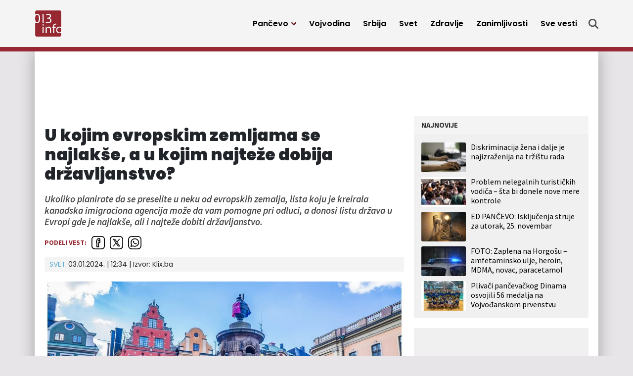

--- FILE ---
content_type: text/html; charset=UTF-8
request_url: https://013info.rs/svet/u-kojim-evropskim-zemljama-se-najlakse-a-u-kojim-najteze-dobija-drzavljanstvo/
body_size: 14676
content:
<!doctype html>
<html lang="sr-RS">
<head>
	<meta charset="UTF-8">
	<meta name="viewport" content="width=device-width, initial-scale=1">
					<script async='async' src='https://www.googletagservices.com/tag/js/gpt.js'></script>
	<script src="https://cdn.234doo.com/013info.js"></script>
		<link rel="profile" href="https://gmpg.org/xfn/11">
	<meta name='robots' content='index, follow, max-image-preview:large, max-snippet:-1, max-video-preview:-1' />
	<style>img:is([sizes="auto" i], [sizes^="auto," i]) { contain-intrinsic-size: 3000px 1500px }</style>
	
	<!-- This site is optimized with the Yoast SEO plugin v25.4 - https://yoast.com/wordpress/plugins/seo/ -->
	<title>U kojim evropskim zemljama se najlakše, a u kojim najteže dobija državljanstvo?</title>
	<link rel="canonical" href="https://013info.rs/svet/u-kojim-evropskim-zemljama-se-najlakse-a-u-kojim-najteze-dobija-drzavljanstvo/" />
	<meta property="og:locale" content="sr_RS" />
	<meta property="og:type" content="article" />
	<meta property="og:title" content="U kojim evropskim zemljama se najlakše, a u kojim najteže dobija državljanstvo?" />
	<meta property="og:description" content="Ukoliko planirate da se preselite u neku od evropskih zemalja, lista koju je kreirala kanadska imigraciona agencija može da vam pomogne pri odluci, a donosi listu država u Evropi gde je najlakše, ali i najteže dobiti državljanstvo." />
	<meta property="og:url" content="https://013info.rs/svet/u-kojim-evropskim-zemljama-se-najlakse-a-u-kojim-najteze-dobija-drzavljanstvo/" />
	<meta property="og:site_name" content="013 Info" />
	<meta property="article:publisher" content="https://www.facebook.com/013info" />
	<meta property="article:published_time" content="2024-01-03T11:34:53+00:00" />
	<meta property="og:image" content="https://013info.rs/wp-content/uploads/sites/5/2024/01/svedska-1-jpg.webp" />
	<meta property="og:image:width" content="960" />
	<meta property="og:image:height" content="630" />
	<meta property="og:image:type" content="image/jpeg" />
	<meta name="author" content="suzana" />
	<meta name="twitter:card" content="summary_large_image" />
	<meta name="twitter:creator" content="@pa013info" />
	<meta name="twitter:site" content="@pa013info" />
	<script type="application/ld+json" class="yoast-schema-graph">{"@context":"https://schema.org","@graph":[{"@type":"Article","@id":"https://013info.rs/svet/u-kojim-evropskim-zemljama-se-najlakse-a-u-kojim-najteze-dobija-drzavljanstvo/#article","isPartOf":{"@id":"https://013info.rs/svet/u-kojim-evropskim-zemljama-se-najlakse-a-u-kojim-najteze-dobija-drzavljanstvo/"},"author":{"name":"suzana","@id":"https://013info.rs/#/schema/person/e7282d54f46272e8f22bae3913fdc74e"},"headline":"U kojim evropskim zemljama se najlakše, a u kojim najteže dobija državljanstvo?","datePublished":"2024-01-03T11:34:53+00:00","mainEntityOfPage":{"@id":"https://013info.rs/svet/u-kojim-evropskim-zemljama-se-najlakse-a-u-kojim-najteze-dobija-drzavljanstvo/"},"wordCount":221,"publisher":{"@id":"https://013info.rs/#organization"},"image":{"@id":"https://013info.rs/svet/u-kojim-evropskim-zemljama-se-najlakse-a-u-kojim-najteze-dobija-drzavljanstvo/#primaryimage"},"thumbnailUrl":"https://013info.rs/wp-content/uploads/sites/5/2024/01/svedska-1-jpg.webp","keywords":["Evropa","državljanstvo"],"articleSection":["Svet"],"inLanguage":"sr-RS"},{"@type":"WebPage","@id":"https://013info.rs/svet/u-kojim-evropskim-zemljama-se-najlakse-a-u-kojim-najteze-dobija-drzavljanstvo/","url":"https://013info.rs/svet/u-kojim-evropskim-zemljama-se-najlakse-a-u-kojim-najteze-dobija-drzavljanstvo/","name":"U kojim evropskim zemljama se najlakše, a u kojim najteže dobija državljanstvo?","isPartOf":{"@id":"https://013info.rs/#website"},"primaryImageOfPage":{"@id":"https://013info.rs/svet/u-kojim-evropskim-zemljama-se-najlakse-a-u-kojim-najteze-dobija-drzavljanstvo/#primaryimage"},"image":{"@id":"https://013info.rs/svet/u-kojim-evropskim-zemljama-se-najlakse-a-u-kojim-najteze-dobija-drzavljanstvo/#primaryimage"},"thumbnailUrl":"https://013info.rs/wp-content/uploads/sites/5/2024/01/svedska-1-jpg.webp","datePublished":"2024-01-03T11:34:53+00:00","breadcrumb":{"@id":"https://013info.rs/svet/u-kojim-evropskim-zemljama-se-najlakse-a-u-kojim-najteze-dobija-drzavljanstvo/#breadcrumb"},"inLanguage":"sr-RS","potentialAction":[{"@type":"ReadAction","target":["https://013info.rs/svet/u-kojim-evropskim-zemljama-se-najlakse-a-u-kojim-najteze-dobija-drzavljanstvo/"]}]},{"@type":"ImageObject","inLanguage":"sr-RS","@id":"https://013info.rs/svet/u-kojim-evropskim-zemljama-se-najlakse-a-u-kojim-najteze-dobija-drzavljanstvo/#primaryimage","url":"https://013info.rs/wp-content/uploads/sites/5/2024/01/svedska-1-jpg.webp","contentUrl":"https://013info.rs/wp-content/uploads/sites/5/2024/01/svedska-1-jpg.webp","width":960,"height":630},{"@type":"BreadcrumbList","@id":"https://013info.rs/svet/u-kojim-evropskim-zemljama-se-najlakse-a-u-kojim-najteze-dobija-drzavljanstvo/#breadcrumb","itemListElement":[{"@type":"ListItem","position":1,"name":"Home","item":"https://013info.rs/"},{"@type":"ListItem","position":2,"name":"U kojim evropskim zemljama se najlakše, a u kojim najteže dobija državljanstvo?"}]},{"@type":"WebSite","@id":"https://013info.rs/#website","url":"https://013info.rs/","name":"013 Info","description":"Pančevo 013info - Najnovije vesti, događaji, servisne informacije, zabava","publisher":{"@id":"https://013info.rs/#organization"},"potentialAction":[{"@type":"SearchAction","target":{"@type":"EntryPoint","urlTemplate":"https://013info.rs/?s={search_term_string}"},"query-input":{"@type":"PropertyValueSpecification","valueRequired":true,"valueName":"search_term_string"}}],"inLanguage":"sr-RS"},{"@type":"Organization","@id":"https://013info.rs/#organization","name":"Pančevački informativni portal „013info”","url":"https://013info.rs/","logo":{"@type":"ImageObject","inLanguage":"sr-RS","@id":"https://013info.rs/#/schema/logo/image/","url":"https://013info.rs/wp-content/uploads/sites/5/2023/09/logo-013-info.webp","contentUrl":"https://013info.rs/wp-content/uploads/sites/5/2023/09/logo-013-info.webp","width":200,"height":200,"caption":"Pančevački informativni portal „013info”"},"image":{"@id":"https://013info.rs/#/schema/logo/image/"},"sameAs":["https://www.facebook.com/013info","https://x.com/pa013info","https://www.youtube.com/channel/UCb_WX4nkDeBgPLsKLK9Zt-Q"]},{"@type":"Person","@id":"https://013info.rs/#/schema/person/e7282d54f46272e8f22bae3913fdc74e","name":"suzana","image":{"@type":"ImageObject","inLanguage":"sr-RS","@id":"https://013info.rs/#/schema/person/image/","url":"https://secure.gravatar.com/avatar/e81aed226c599dbff864c344a0a19e8f000bd1f9f01ae67ce7f9030eb9eff22d?s=96&d=mm&r=g","contentUrl":"https://secure.gravatar.com/avatar/e81aed226c599dbff864c344a0a19e8f000bd1f9f01ae67ce7f9030eb9eff22d?s=96&d=mm&r=g","caption":"suzana"}}]}</script>
	<!-- / Yoast SEO plugin. -->


<link rel="alternate" type="application/rss+xml" title="013 Info &raquo; dovod" href="https://013info.rs/feed/" />
<style id='classic-theme-styles-inline-css'>
/*! This file is auto-generated */
.wp-block-button__link{color:#fff;background-color:#32373c;border-radius:9999px;box-shadow:none;text-decoration:none;padding:calc(.667em + 2px) calc(1.333em + 2px);font-size:1.125em}.wp-block-file__button{background:#32373c;color:#fff;text-decoration:none}
</style>
<style id='global-styles-inline-css'>
:root{--wp--preset--aspect-ratio--square: 1;--wp--preset--aspect-ratio--4-3: 4/3;--wp--preset--aspect-ratio--3-4: 3/4;--wp--preset--aspect-ratio--3-2: 3/2;--wp--preset--aspect-ratio--2-3: 2/3;--wp--preset--aspect-ratio--16-9: 16/9;--wp--preset--aspect-ratio--9-16: 9/16;--wp--preset--color--black: #000000;--wp--preset--color--cyan-bluish-gray: #abb8c3;--wp--preset--color--white: #ffffff;--wp--preset--color--pale-pink: #f78da7;--wp--preset--color--vivid-red: #cf2e2e;--wp--preset--color--luminous-vivid-orange: #ff6900;--wp--preset--color--luminous-vivid-amber: #fcb900;--wp--preset--color--light-green-cyan: #7bdcb5;--wp--preset--color--vivid-green-cyan: #00d084;--wp--preset--color--pale-cyan-blue: #8ed1fc;--wp--preset--color--vivid-cyan-blue: #0693e3;--wp--preset--color--vivid-purple: #9b51e0;--wp--preset--gradient--vivid-cyan-blue-to-vivid-purple: linear-gradient(135deg,rgba(6,147,227,1) 0%,rgb(155,81,224) 100%);--wp--preset--gradient--light-green-cyan-to-vivid-green-cyan: linear-gradient(135deg,rgb(122,220,180) 0%,rgb(0,208,130) 100%);--wp--preset--gradient--luminous-vivid-amber-to-luminous-vivid-orange: linear-gradient(135deg,rgba(252,185,0,1) 0%,rgba(255,105,0,1) 100%);--wp--preset--gradient--luminous-vivid-orange-to-vivid-red: linear-gradient(135deg,rgba(255,105,0,1) 0%,rgb(207,46,46) 100%);--wp--preset--gradient--very-light-gray-to-cyan-bluish-gray: linear-gradient(135deg,rgb(238,238,238) 0%,rgb(169,184,195) 100%);--wp--preset--gradient--cool-to-warm-spectrum: linear-gradient(135deg,rgb(74,234,220) 0%,rgb(151,120,209) 20%,rgb(207,42,186) 40%,rgb(238,44,130) 60%,rgb(251,105,98) 80%,rgb(254,248,76) 100%);--wp--preset--gradient--blush-light-purple: linear-gradient(135deg,rgb(255,206,236) 0%,rgb(152,150,240) 100%);--wp--preset--gradient--blush-bordeaux: linear-gradient(135deg,rgb(254,205,165) 0%,rgb(254,45,45) 50%,rgb(107,0,62) 100%);--wp--preset--gradient--luminous-dusk: linear-gradient(135deg,rgb(255,203,112) 0%,rgb(199,81,192) 50%,rgb(65,88,208) 100%);--wp--preset--gradient--pale-ocean: linear-gradient(135deg,rgb(255,245,203) 0%,rgb(182,227,212) 50%,rgb(51,167,181) 100%);--wp--preset--gradient--electric-grass: linear-gradient(135deg,rgb(202,248,128) 0%,rgb(113,206,126) 100%);--wp--preset--gradient--midnight: linear-gradient(135deg,rgb(2,3,129) 0%,rgb(40,116,252) 100%);--wp--preset--font-size--small: 13px;--wp--preset--font-size--medium: 20px;--wp--preset--font-size--large: 36px;--wp--preset--font-size--x-large: 42px;--wp--preset--spacing--20: 0.44rem;--wp--preset--spacing--30: 0.67rem;--wp--preset--spacing--40: 1rem;--wp--preset--spacing--50: 1.5rem;--wp--preset--spacing--60: 2.25rem;--wp--preset--spacing--70: 3.38rem;--wp--preset--spacing--80: 5.06rem;--wp--preset--shadow--natural: 6px 6px 9px rgba(0, 0, 0, 0.2);--wp--preset--shadow--deep: 12px 12px 50px rgba(0, 0, 0, 0.4);--wp--preset--shadow--sharp: 6px 6px 0px rgba(0, 0, 0, 0.2);--wp--preset--shadow--outlined: 6px 6px 0px -3px rgba(255, 255, 255, 1), 6px 6px rgba(0, 0, 0, 1);--wp--preset--shadow--crisp: 6px 6px 0px rgba(0, 0, 0, 1);}:where(.is-layout-flex){gap: 0.5em;}:where(.is-layout-grid){gap: 0.5em;}body .is-layout-flex{display: flex;}.is-layout-flex{flex-wrap: wrap;align-items: center;}.is-layout-flex > :is(*, div){margin: 0;}body .is-layout-grid{display: grid;}.is-layout-grid > :is(*, div){margin: 0;}:where(.wp-block-columns.is-layout-flex){gap: 2em;}:where(.wp-block-columns.is-layout-grid){gap: 2em;}:where(.wp-block-post-template.is-layout-flex){gap: 1.25em;}:where(.wp-block-post-template.is-layout-grid){gap: 1.25em;}.has-black-color{color: var(--wp--preset--color--black) !important;}.has-cyan-bluish-gray-color{color: var(--wp--preset--color--cyan-bluish-gray) !important;}.has-white-color{color: var(--wp--preset--color--white) !important;}.has-pale-pink-color{color: var(--wp--preset--color--pale-pink) !important;}.has-vivid-red-color{color: var(--wp--preset--color--vivid-red) !important;}.has-luminous-vivid-orange-color{color: var(--wp--preset--color--luminous-vivid-orange) !important;}.has-luminous-vivid-amber-color{color: var(--wp--preset--color--luminous-vivid-amber) !important;}.has-light-green-cyan-color{color: var(--wp--preset--color--light-green-cyan) !important;}.has-vivid-green-cyan-color{color: var(--wp--preset--color--vivid-green-cyan) !important;}.has-pale-cyan-blue-color{color: var(--wp--preset--color--pale-cyan-blue) !important;}.has-vivid-cyan-blue-color{color: var(--wp--preset--color--vivid-cyan-blue) !important;}.has-vivid-purple-color{color: var(--wp--preset--color--vivid-purple) !important;}.has-black-background-color{background-color: var(--wp--preset--color--black) !important;}.has-cyan-bluish-gray-background-color{background-color: var(--wp--preset--color--cyan-bluish-gray) !important;}.has-white-background-color{background-color: var(--wp--preset--color--white) !important;}.has-pale-pink-background-color{background-color: var(--wp--preset--color--pale-pink) !important;}.has-vivid-red-background-color{background-color: var(--wp--preset--color--vivid-red) !important;}.has-luminous-vivid-orange-background-color{background-color: var(--wp--preset--color--luminous-vivid-orange) !important;}.has-luminous-vivid-amber-background-color{background-color: var(--wp--preset--color--luminous-vivid-amber) !important;}.has-light-green-cyan-background-color{background-color: var(--wp--preset--color--light-green-cyan) !important;}.has-vivid-green-cyan-background-color{background-color: var(--wp--preset--color--vivid-green-cyan) !important;}.has-pale-cyan-blue-background-color{background-color: var(--wp--preset--color--pale-cyan-blue) !important;}.has-vivid-cyan-blue-background-color{background-color: var(--wp--preset--color--vivid-cyan-blue) !important;}.has-vivid-purple-background-color{background-color: var(--wp--preset--color--vivid-purple) !important;}.has-black-border-color{border-color: var(--wp--preset--color--black) !important;}.has-cyan-bluish-gray-border-color{border-color: var(--wp--preset--color--cyan-bluish-gray) !important;}.has-white-border-color{border-color: var(--wp--preset--color--white) !important;}.has-pale-pink-border-color{border-color: var(--wp--preset--color--pale-pink) !important;}.has-vivid-red-border-color{border-color: var(--wp--preset--color--vivid-red) !important;}.has-luminous-vivid-orange-border-color{border-color: var(--wp--preset--color--luminous-vivid-orange) !important;}.has-luminous-vivid-amber-border-color{border-color: var(--wp--preset--color--luminous-vivid-amber) !important;}.has-light-green-cyan-border-color{border-color: var(--wp--preset--color--light-green-cyan) !important;}.has-vivid-green-cyan-border-color{border-color: var(--wp--preset--color--vivid-green-cyan) !important;}.has-pale-cyan-blue-border-color{border-color: var(--wp--preset--color--pale-cyan-blue) !important;}.has-vivid-cyan-blue-border-color{border-color: var(--wp--preset--color--vivid-cyan-blue) !important;}.has-vivid-purple-border-color{border-color: var(--wp--preset--color--vivid-purple) !important;}.has-vivid-cyan-blue-to-vivid-purple-gradient-background{background: var(--wp--preset--gradient--vivid-cyan-blue-to-vivid-purple) !important;}.has-light-green-cyan-to-vivid-green-cyan-gradient-background{background: var(--wp--preset--gradient--light-green-cyan-to-vivid-green-cyan) !important;}.has-luminous-vivid-amber-to-luminous-vivid-orange-gradient-background{background: var(--wp--preset--gradient--luminous-vivid-amber-to-luminous-vivid-orange) !important;}.has-luminous-vivid-orange-to-vivid-red-gradient-background{background: var(--wp--preset--gradient--luminous-vivid-orange-to-vivid-red) !important;}.has-very-light-gray-to-cyan-bluish-gray-gradient-background{background: var(--wp--preset--gradient--very-light-gray-to-cyan-bluish-gray) !important;}.has-cool-to-warm-spectrum-gradient-background{background: var(--wp--preset--gradient--cool-to-warm-spectrum) !important;}.has-blush-light-purple-gradient-background{background: var(--wp--preset--gradient--blush-light-purple) !important;}.has-blush-bordeaux-gradient-background{background: var(--wp--preset--gradient--blush-bordeaux) !important;}.has-luminous-dusk-gradient-background{background: var(--wp--preset--gradient--luminous-dusk) !important;}.has-pale-ocean-gradient-background{background: var(--wp--preset--gradient--pale-ocean) !important;}.has-electric-grass-gradient-background{background: var(--wp--preset--gradient--electric-grass) !important;}.has-midnight-gradient-background{background: var(--wp--preset--gradient--midnight) !important;}.has-small-font-size{font-size: var(--wp--preset--font-size--small) !important;}.has-medium-font-size{font-size: var(--wp--preset--font-size--medium) !important;}.has-large-font-size{font-size: var(--wp--preset--font-size--large) !important;}.has-x-large-font-size{font-size: var(--wp--preset--font-size--x-large) !important;}
:where(.wp-block-post-template.is-layout-flex){gap: 1.25em;}:where(.wp-block-post-template.is-layout-grid){gap: 1.25em;}
:where(.wp-block-columns.is-layout-flex){gap: 2em;}:where(.wp-block-columns.is-layout-grid){gap: 2em;}
:root :where(.wp-block-pullquote){font-size: 1.5em;line-height: 1.6;}
</style>
<link rel='stylesheet' id='wpo_min-header-0-css' href='https://013info.rs/wp-content/cache/wpo-minify/1751437668/assets/wpo-minify-header-138129a1.min.css' media='all' />
<script src="https://013info.rs/wp-includes/js/jquery/jquery.min.js" id="jquery-core-js"></script>
<script src="https://013info.rs/wp-includes/js/jquery/jquery-migrate.min.js" id="jquery-migrate-js"></script>
<script id="ultimate-post-list-js-extra">
var upl_vars = {"upl_nonce":"05efbd0eca","ajaxurl":"https:\/\/013info.rs\/wp-admin\/admin-ajax.php"};
</script>
<script src="https://013info.rs/wp-content/plugins/ultimate-post-list/public/js/ultimate-post-list-public.min.js" id="ultimate-post-list-js"></script>
<script id="wpp-json" type="application/json">
{"sampling_active":0,"sampling_rate":100,"ajax_url":"https:\/\/013info.rs\/wp-json\/wordpress-popular-posts\/v1\/popular-posts","api_url":"https:\/\/013info.rs\/wp-json\/wordpress-popular-posts","ID":177617,"token":"0f29d9963d","lang":0,"debug":0}
</script>
<script src="https://013info.rs/wp-content/plugins/wordpress-popular-posts/assets/js/wpp.min.js" id="wpp-js-js"></script>
<link rel="alternate" title="oEmbed (JSON)" type="application/json+oembed" href="https://013info.rs/wp-json/oembed/1.0/embed?url=https%3A%2F%2F013info.rs%2Fsvet%2Fu-kojim-evropskim-zemljama-se-najlakse-a-u-kojim-najteze-dobija-drzavljanstvo%2F" />
<link rel="alternate" title="oEmbed (XML)" type="text/xml+oembed" href="https://013info.rs/wp-json/oembed/1.0/embed?url=https%3A%2F%2F013info.rs%2Fsvet%2Fu-kojim-evropskim-zemljama-se-najlakse-a-u-kojim-najteze-dobija-drzavljanstvo%2F&#038;format=xml" />
<!-- Google tag (gtag.js) GA4 -->
<script async src="https://www.googletagmanager.com/gtag/js?id=G-GLEYN986JR"></script>
<script>
  window.dataLayer = window.dataLayer || [];
  function gtag(){dataLayer.push(arguments);}
  gtag('js', new Date());

  gtag('config', 'G-GLEYN986JR');
</script>


<script async src="https://securepubads.g.doubleclick.net/tag/js/gpt.js"></script>


<script>
  window.googletag = window.googletag || {cmd: []};
  googletag.cmd.push(function() {
    googletag.defineSlot('/22965936835/HPP2DM', [300, 250], 'div-gpt-ad-1698322115855-0').addService(googletag.pubads());
    googletag.pubads().enableSingleRequest();
    googletag.enableServices();
  });
</script>

<script>
  window.googletag = window.googletag || {cmd: []};
  googletag.cmd.push(function() {
    googletag.defineSlot('/22965936835/Desktop-Mobile-P1-b', [300, 250], 'div-gpt-ad-desktop-mobile-p1-b').addService(googletag.pubads());
	googletag.pubads().enableSingleRequest();
    googletag.pubads().collapseEmptyDivs();
    googletag.enableServices();
  });
</script>


<script>
  window.googletag = window.googletag || {cmd: []};
  googletag.cmd.push(function() {
    googletag.defineSlot('/22965936835/naslovna-top-P1D', [[728, 90], [300, 100], [970, 250]], 'div-gpt-ad-1699193891950-0').addService(googletag.pubads());
    googletag.pubads().enableSingleRequest();
    googletag.pubads().collapseEmptyDivs();
    googletag.enableServices();
  });
</script>




<script>
  window.googletag = window.googletag || {cmd: []};
  googletag.cmd.push(function() {
    googletag.defineSlot('/22965936835/Naslovna-728x90-P3-Desktop', [728, 90], 'div-gpt-ad-mreza-p3-desktop').addService(googletag.pubads());
    googletag.pubads().enableSingleRequest();
    googletag.pubads().collapseEmptyDivs();
    googletag.enableServices();
  });
</script>




<script>
  window.googletag = window.googletag || {cmd: []};
  googletag.cmd.push(function() {
    googletag.defineSlot('/22965936835/Naslovna-728x90-P4-Desktop', [728, 90], 'div-gpt-ad-1699271809973-0').addService(googletag.pubads());
    googletag.pubads().enableSingleRequest();
    googletag.pubads().collapseEmptyDivs();
    googletag.enableServices();
  });
</script>




<script>
  window.googletag = window.googletag || {cmd: []};
  googletag.cmd.push(function() {
    googletag.defineSlot('/22965936835/Naslovna-728x90-P5-Desktop', [728, 90], 'div-gpt-ad-1699272703402-0').addService(googletag.pubads());
    googletag.pubads().enableSingleRequest();
    googletag.pubads().collapseEmptyDivs();
    googletag.enableServices();
  });
</script>




<script>
  window.googletag = window.googletag || {cmd: []};
  googletag.cmd.push(function() {
    googletag.defineSlot('/22965936835/Naslovna-300x250-P7-Desktop', [300, 250], 'div-gpt-ad-1699273337589-0').addService(googletag.pubads());
    googletag.pubads().enableSingleRequest();
    googletag.pubads().collapseEmptyDivs();
    googletag.enableServices();
  });
</script>




<script>
  window.googletag = window.googletag || {cmd: []};
  googletag.cmd.push(function() {
    googletag.defineSlot('/22965936835/Naslovna-300x250-P8-Desktop', [300, 250], 'div-gpt-ad-1699348791662-0').addService(googletag.pubads());
    googletag.pubads().enableSingleRequest();
    googletag.pubads().collapseEmptyDivs();
    googletag.enableServices();
  });
</script>




<script>
  window.googletag = window.googletag || {cmd: []};
  googletag.cmd.push(function() {
    googletag.defineSlot('/22965936835/Naslovna-300x600-P9-Desktop', [300, 600], 'div-gpt-ad-1699349517965-0').addService(googletag.pubads());
    googletag.pubads().enableSingleRequest();
    googletag.pubads().collapseEmptyDivs();
    googletag.enableServices();
  });
</script>




<script>
  window.googletag = window.googletag || {cmd: []};
  googletag.cmd.push(function() {
    googletag.defineSlot('/22965936835/Naslovna-Top-baner-P1M-Mobile', [320, 100], 'div-gpt-ad-1699523125777-0').addService(googletag.pubads());
    googletag.pubads().enableSingleRequest();
    googletag.enableServices();
  });
</script>




<script>
  window.googletag = window.googletag || {cmd: []};
  googletag.cmd.push(function() {
    googletag.defineSlot('/22965936835/Vest-Top-baner-P1D-Desktop', [970, 250], 'div-gpt-ad-1699525413816-0').addService(googletag.pubads());
    googletag.pubads().enableSingleRequest();
    googletag.enableServices();
  });
</script>




<script>
  window.googletag = window.googletag || {cmd: []};
  googletag.cmd.push(function() {
    googletag.defineSlot('/22965936835/Vest-Top-baner-P1M-Mobile', [320, 100], 'div-gpt-ad-1699525534990-0').addService(googletag.pubads());
    googletag.pubads().enableSingleRequest();
    googletag.enableServices();
  });
</script>




<script>
  window.googletag = window.googletag || {cmd: []};
  googletag.cmd.push(function() {
    googletag.defineSlot('/22965936835/Naslovna-300x250-P3-Mobile', [300, 250], 'div-gpt-ad-1699636435457-0').addService(googletag.pubads());
    googletag.pubads().enableSingleRequest();
    googletag.enableServices();
  });
</script>




<script>
  window.googletag = window.googletag || {cmd: []};
  googletag.cmd.push(function() {
    googletag.defineSlot('/22965936835/Naslovna-300x250-P4-Mobile', [300, 250], 'div-gpt-ad-1699636743093-0').addService(googletag.pubads());
    googletag.pubads().enableSingleRequest();
    googletag.enableServices();
  });
</script>



<script>
  window.googletag = window.googletag || {cmd: []};
  googletag.cmd.push(function() {
    googletag.defineSlot('/22965936835/Naslovna-300x250-P5-Mobile', [300, 250], 'div-gpt-ad-1699636823620-0').addService(googletag.pubads());
    googletag.pubads().enableSingleRequest();
    googletag.enableServices();
  });
</script>




<script>
  window.googletag = window.googletag || {cmd: []};
  googletag.cmd.push(function() {
    googletag.defineSlot('/22965936835/Vest-Baner-1-unutar-vesti-DM', [[300, 250], [500, 250]], 'div-gpt-ad-1700731382761-0').addService(googletag.pubads());
    googletag.pubads().enableSingleRequest();
    googletag.enableServices();
  });
</script>


<script>
  window.googletag = window.googletag || {cmd: []};
  googletag.cmd.push(function() {
    googletag.defineSlot('/22965936835/Vest-Baner-2-unutar-vesti-DM', [300, 250], 'div-gpt-ad-1700731463771-0').addService(googletag.pubads());
    googletag.pubads().enableSingleRequest();
    googletag.enableServices();
  });
</script><meta name="generator" content="performance-lab 3.5.1; plugins: ">
            <style id="wpp-loading-animation-styles">@-webkit-keyframes bgslide{from{background-position-x:0}to{background-position-x:-200%}}@keyframes bgslide{from{background-position-x:0}to{background-position-x:-200%}}.wpp-widget-placeholder,.wpp-widget-block-placeholder,.wpp-shortcode-placeholder{margin:0 auto;width:60px;height:3px;background:#dd3737;background:linear-gradient(90deg,#dd3737 0%,#571313 10%,#dd3737 100%);background-size:200% auto;border-radius:3px;-webkit-animation:bgslide 1s infinite linear;animation:bgslide 1s infinite linear}</style>
            <script>
  window.googletag = window.googletag || {cmd: []};
  googletag.cmd.push(function() {
    googletag.defineSlot('/22965936835/Vest-Baner-ispod-vesti-P2D-Desktop', [728, 90], 'div-gpt-ad-1699633497085-0').addService(googletag.pubads());
    googletag.pubads().enableSingleRequest();
    googletag.enableServices();
  });
</script>
<script>
  window.googletag = window.googletag || {cmd: []};
  googletag.cmd.push(function() {
    googletag.defineSlot('/22965936835/Vest-Baner-ispod-vesti-P2M-Mobile', [[300, 50], [300, 100]], 'div-gpt-ad-1699634780004-0').addService(googletag.pubads());
    googletag.pubads().enableSingleRequest();
    googletag.enableServices();
  });
</script><link rel="icon" href="https://013info.rs/wp-content/uploads/sites/5/2023/09/favicon-45x45.png" sizes="32x32" />
<link rel="icon" href="https://013info.rs/wp-content/uploads/sites/5/2023/09/favicon-197x197.png" sizes="192x192" />
<link rel="apple-touch-icon" href="https://013info.rs/wp-content/uploads/sites/5/2023/09/favicon-197x197.png" />
<meta name="msapplication-TileImage" content="https://013info.rs/wp-content/uploads/sites/5/2023/09/favicon.png" />
		<style id="wp-custom-css">
			@media only screen and (max-width: 1199px) {
  .story .storyBody iframe {
    height: auto;
  }
	
	.story .storyBody iframe.instagram-media {
    height: revert-layer;
  }
	
	
	.story .storyBody .mobileBannerFix iframe {
    height: 250px;
		width: 300px;
  }
}		</style>
		</head>
<body data-rsssl=1 class="wp-singular post-template-default single single-post postid-177617 single-format-standard wp-custom-logo wp-theme-mreza021">
	<header class="header" role="banner" id="header">
		<div class="navWrap container" id="nav-wrap">
						<a href="https://013info.rs/" class="logo d-flex flex-grow-1 align-items-center"><img src="https://013info.rs/wp-content/uploads/sites/5/2023/09/logo-013-info.webp" alt="013 Info" title="013 Info" /></a>
			<nav role="navigation" class="me-xl-2">
				<ul id="primary-menu" class="menu"><li id="handled-search" class="item"></li><li  id="menu-item-147916" class="menu-item menu-item-type-taxonomy menu-item-object-category menu-item-has-children has-submenu item item-147916"><a href="https://013info.rs/pancevo/" class="nav-link  dropdown-toggle" data-bs-toggle="dropdownfix" aria-haspopup="true" aria-expanded="false">Pančevo</a>
<ul class="submenu  depth_0">
	<li  id="menu-item-147918" class="menu-item menu-item-type-taxonomy menu-item-object-category item item-147918"><a href="https://013info.rs/pancevo/drustvo/" class="dropdown-item ">Društvo</a></li>
	<li  id="menu-item-147919" class="menu-item menu-item-type-taxonomy menu-item-object-category item item-147919"><a href="https://013info.rs/pancevo/ekonomija/" class="dropdown-item ">Ekonomija</a></li>
	<li  id="menu-item-147920" class="menu-item menu-item-type-taxonomy menu-item-object-category item item-147920"><a href="https://013info.rs/pancevo/zdravstvo/" class="dropdown-item ">Zdravstvo</a></li>
	<li  id="menu-item-147921" class="menu-item menu-item-type-taxonomy menu-item-object-category item item-147921"><a href="https://013info.rs/pancevo/ekologija/" class="dropdown-item ">Ekologija</a></li>
	<li  id="menu-item-147922" class="menu-item menu-item-type-taxonomy menu-item-object-category item item-147922"><a href="https://013info.rs/pancevo/politika/" class="dropdown-item ">Politika</a></li>
	<li  id="menu-item-147923" class="menu-item menu-item-type-taxonomy menu-item-object-category item item-147923"><a href="https://013info.rs/pancevo/hronika/" class="dropdown-item ">Hronika</a></li>
	<li  id="menu-item-147924" class="menu-item menu-item-type-taxonomy menu-item-object-category item item-147924"><a href="https://013info.rs/pancevo/servisne-informacije/" class="dropdown-item ">Servisne informacije</a></li>
	<li  id="menu-item-147925" class="menu-item menu-item-type-taxonomy menu-item-object-category item item-147925"><a href="https://013info.rs/pancevo/kultura/" class="dropdown-item ">Kultura</a></li>
	<li  id="menu-item-147926" class="menu-item menu-item-type-taxonomy menu-item-object-category item item-147926"><a href="https://013info.rs/pancevo/sport/" class="dropdown-item ">Sport</a></li>
	<li  id="menu-item-147927" class="menu-item menu-item-type-taxonomy menu-item-object-category item item-147927"><a href="https://013info.rs/pancevo/najave-dogadjaja/" class="dropdown-item ">Najave događaja</a></li>
	<li  id="menu-item-147917" class="menu-item menu-item-type-taxonomy menu-item-object-category item item-147917"><a href="https://013info.rs/marketing/" class="dropdown-item ">Marketing</a></li>
</ul>
</li>
<li  id="menu-item-147928" class="menu-item menu-item-type-taxonomy menu-item-object-category item item-147928"><a href="https://013info.rs/vojvodina/" class="nav-link ">Vojvodina</a></li>
<li  id="menu-item-147929" class="menu-item menu-item-type-taxonomy menu-item-object-category item item-147929"><a href="https://013info.rs/srbija/" class="nav-link ">Srbija</a></li>
<li  id="menu-item-147930" class="menu-item menu-item-type-taxonomy menu-item-object-category current-post-ancestor current-menu-parent current-post-parent item item-147930"><a href="https://013info.rs/svet/" class="nav-link active">Svet</a></li>
<li  id="menu-item-147931" class="menu-item menu-item-type-taxonomy menu-item-object-category item item-147931"><a href="https://013info.rs/zdravlje/" class="nav-link ">Zdravlje</a></li>
<li  id="menu-item-147932" class="menu-item menu-item-type-taxonomy menu-item-object-category item item-147932"><a href="https://013info.rs/zanimljivosti/" class="nav-link ">Zanimljivosti</a></li>
<li  id="menu-item-147934" class="menu-item menu-item-type-post_type menu-item-object-page item item-147934"><a href="https://013info.rs/sve-vesti/" class="nav-link ">Sve vesti</a></li>
<li class="d-block d-xl-none"><a href="javascript:void(0);" class="toggle"><svg viewBox="0 0 100 100" class="hamburger"><path class="line line1" d="M 20,29.000046 H 80.000231 C 80.000231,29.000046 94.498839,28.817352 94.532987,66.711331 94.543142,77.980673 90.966081,81.670246 85.259173,81.668997 79.552261,81.667751 75.000211,74.999942 75.000211,74.999942 L 25.000021,25.000058" /><path class="line line2" d="M 20,50 H 80" /><path class="line line3" d="M 20,70.999954 H 80.000231 C 80.000231,70.999954 94.498839,71.182648 94.532987,33.288669 94.543142,22.019327 90.966081,18.329754 85.259173,18.331003 79.552261,18.332249 75.000211,25.000058 75.000211,25.000058 L 25.000021,74.999942" /></svg></a></li></ul>			</nav>
			<div class="topLinks align-items-stretch" id="top-links">
				<a class="d-none d-xl-flex align-items-center" href="" title="Pretraga" onclick="openSearch()">
					<svg class="icon search" xmlns="http://www.w3.org/2000/svg" viewBox="0 0 512 512">
						<path class="srchIcn" d="M416 208c0 45.9-14.9 88.3-40 122.7L502.6 457.4c12.5 12.5 12.5 32.8 0 45.3s-32.8 12.5-45.3 0L330.7 376c-34.4 25.2-76.8 40-122.7 40C93.1 416 0 322.9 0 208S93.1 0 208 0S416 93.1 416 208zM208 352a144 144 0 1 0 0-288 144 144 0 1 0 0 288z"/>
					</svg>
					<span class="d-xl-none">Pretraga</span>
				</a>
			</div>

		</div>
		<div id="xl-search">
			<div id="main-search" class="searchContainer d-flex align-items-center justify-content-center">
				<ul><li id="search-2" class="widget widget_search"><form role="search" method="get" class="search-form" action="https://013info.rs/">
				<label>
					<span class="screen-reader-text">Pretraga za:</span>
					<input type="search" class="search-field" placeholder="Pretraga &hellip;" value="" name="s" />
				</label>
				<input type="submit" class="search-submit" value="Pretraži" />
			</form></li>
</ul>
				<div class="search">
					<svg onclick="closeSearch()" class="close d-none d-xl-block" viewBox="0 0 365.696 365.696">
						<path d="M243.188 182.86L356.32 69.726c12.5-12.5 12.5-32.766 0-45.247L341.238 9.398c-12.504-12.503-32.77-12.503-45.25 0L182.86 122.528 69.727 9.374c-12.5-12.5-32.766-12.5-45.247 0L9.375 24.457c-12.5 12.504-12.5 32.77 0 45.25l113.152 113.152L9.398 295.99c-12.503 12.503-12.503 32.769 0 45.25L24.48 356.32c12.5 12.5 32.766 12.5 45.247 0l113.132-113.132L295.99 356.32c12.503 12.5 32.769 12.5 45.25 0l15.081-15.082c12.5-12.504 12.5-32.77 0-45.25zm0 0"/>
					</svg>
				</div>
			</div>
		</div>
	</header>
	<section class="container p-0 py-4 p-xl-4 plot">
		<!-- Story top banner -->
		<div class="topBanner breakout">
			<div class="container px-0 text-center pb-4">
				<li id="custom_html-19" class="widget_text widget widget_custom_html"><div class="textwidget custom-html-widget"><div class="d-none d-xl-block">
	<!-- /22965936835/Mreza P2 Desktop -->
	<div id='div-gpt-ad-1699193891950-0' style='min-width: 300px; min-height: 90px;'>
		<script>
			googletag.cmd.push(function() { googletag.display('div-gpt-ad-1699193891950-0'); });
		</script>
	</div>

</div>
<div class="d-xl-none m-auto text-center w-100">
	<!-- /22965936835/Mreza P2 Mobile -->
	<div id='div-gpt-ad-1699523125777-0' style='min-width: 320px; min-height: 100px;'>
		<script>
			googletag.cmd.push(function() { googletag.display('div-gpt-ad-1699523125777-0'); });
		</script>
	</div>
</div></div></li>
			</div>
		</div>
		<div class="contentWrap">
			<main>

				<article id="post-177617" class="post-177617 post type-post status-publish format-standard has-post-thumbnail hentry category-svet tag-evropa tag-drzavljanstvo">
	<div class="story px-4 px-xl-0">
		<div class="storyHeading">
			<h1 class="mb-4">U kojim evropskim zemljama se najlakše, a u kojim najteže dobija državljanstvo?</h1>			<div class="storyLead mb-3 mt-1"><p>Ukoliko planirate da se preselite u neku od evropskih zemalja, lista koju je kreirala kanadska imigraciona agencija može da vam pomogne pri odluci, a donosi listu država u Evropi gde je najlakše, ali i najteže dobiti državljanstvo.  </p>
</div>

			<div class="storyShare mb-3 d-flex justify-content-start align-items-center">
				<h4 class="me-2">Podeli vest:</h4>
				<a class="me-2" href="https://facebook.com/sharer.php?u=https://013info.rs/svet/u-kojim-evropskim-zemljama-se-najlakse-a-u-kojim-najteze-dobija-drzavljanstvo/" target="_blank"><img src="https://013info.rs/wp-content/themes/mreza021/images/share-facebook.svg" alt="Facebook" title="Facebook"></a>
				<a class="me-2" href="https://twitter.com/intent/tweet?url=https://013info.rs/svet/u-kojim-evropskim-zemljama-se-najlakse-a-u-kojim-najteze-dobija-drzavljanstvo/&amp;text=U kojim evropskim zemljama se najlakše, a u kojim najteže dobija državljanstvo?" target="_blank"><img src="https://013info.rs/wp-content/themes/mreza021/images/share-twitter.svg" alt="Twitter" title="Twitter"></a>
				<a class="me-2" href="https://wa.me/?text=https://013info.rs/svet/u-kojim-evropskim-zemljama-se-najlakse-a-u-kojim-najteze-dobija-drzavljanstvo/" target="_blank"><img src="https://013info.rs/wp-content/themes/mreza021/images/share-whatsapp.svg" alt="WhatsApp" title="WhatsApp"></a>
							</div>

							<div class="storyMeta mb-4">
					<div class="meta px-2 py-1">
						<span class="cat-links"><a href="https://013info.rs/svet/" rel="category tag">Svet</a></span>03.01.2024. | 12:34<span class="author"> | Izvor:  <span class="author vcard">Klix.ba</span></span>					</div>
				</div><!-- .entry-meta -->
					</div><!-- .entry-header -->

		
		<div class="storyImage"><img width="960" height="630" src="https://013info.rs/wp-content/uploads/sites/5/2024/01/svedska-1-jpg.webp" class="attachment-large-thumb size-large-thumb wp-post-image" alt="U kojim evropskim zemljama se najlakše, a u kojim najteže dobija državljanstvo?" title="U kojim evropskim zemljama se najlakše, a u kojim najteže dobija državljanstvo?" decoding="async" fetchpriority="high" srcset="https://013info.rs/wp-content/uploads/sites/5/2024/01/svedska-1-jpg.webp 960w, https://013info.rs/wp-content/uploads/sites/5/2024/01/svedska-1-420x276.webp 420w, https://013info.rs/wp-content/uploads/sites/5/2024/01/svedska-1-267x175.webp 267w, https://013info.rs/wp-content/uploads/sites/5/2024/01/svedska-1-768x504.webp 768w" sizes="(max-width: 960px) 100vw, 960px" /><div class="photoAuthor d-flex align-items-center">Foto: Pixabay</div></div>
		<div class="storyBody mb-4">
			<p>Ako imate sreće da radite na daljinu, postoji mnoštvo zemalja koje nude digitalne nomadske vize. Ipak, ako želite da se preselite u neku od evropskih zemalja, možda ćete morati da idete klasičnim putem sticanja državljanstva, a u nekim evropskim zemljama to je lakše reći nego učiniti.</p><div class="text-center my-4">
	<!-- /22965936835/Vest-Baner-1-unutar-vesti-DM -->
	<div id='div-gpt-ad-1700731382761-0' style='min-width: 300px; max-height: 250px;'>
		<script>
			googletag.cmd.push(function() { googletag.display('div-gpt-ad-1700731382761-0'); });
		</script>
	</div>
</div> 
<p>Kanadska imigraciona agencija CanadaCIS objavila je istraživanje o tome za koje je zemlje širom kontinenta najlakše (i najteže) dobiti državljanstvo. Analizirali su podatke o imigraciji Eurostata od 2009. do 2021, gledajući procente uspešnih prijava za nerezidente EU, prenosi Klix.ba.</p><div class="text-center my-4">
	<!-- /22965936835/Vest-Baner-2-unutar-vesti-DM -->
	<div id='div-gpt-ad-1700731463771-0' class="mobileBannerFix" style='min-width: 300px; min-height: 250px;'>
		<script>
			googletag.cmd.push(function() { googletag.display('div-gpt-ad-1700731463771-0'); });
		</script>
	</div>
</div>
<p>Dakle, koja zemlja prihvata najveći procenat nerezidenata EU? To bi bila Švedska, koja ima stopu prihvatanja od 9,3 odsto, više nego dvostruko od proseka EU. S obzirom na to da je to jedna od najsrećnijih zemalja Evrope i sveta, nije iznenađenje da ljudi žele da se presele tamo, niti da su tako dobrodošli.</p>
<p>Ipak, nije svugde tako lako dobiti državljanstvo, posebno u Estoniji. Država severoistočne Evrope ima najnižu stopu prihvatanja državljanstva, od samo 0,6 odsto. Međutim, blisko je prate ostale baltičke države – Letonija je na trećem mestu sa samo 0,7 odsto, a Litvanija na četvrtom sa 0,8 odsto.</p><div class="text-center my-4">
<div id='content_v2' class="mobileBannerFix" style='min-width: 300px; min-height: 250px;'> <script>googletag.cmd.push(function() { googletag.display('content_v2');});</script></div>
</div>

		</div><!-- .entry-content -->
		<div class="storyShare mb-3 d-flex justify-content-start align-items-center">
			<h4 class="me-2">Podeli vest:</h4>
			<a class="me-2" href="https://facebook.com/sharer.php?u=https://013info.rs/svet/u-kojim-evropskim-zemljama-se-najlakse-a-u-kojim-najteze-dobija-drzavljanstvo/" target="_blank"><img src="https://013info.rs/wp-content/themes/mreza021/images/share-facebook.svg" alt="Facebook" title="Facebook"></a>
			<a class="me-2" href="https://twitter.com/intent/tweet?url=https://013info.rs/svet/u-kojim-evropskim-zemljama-se-najlakse-a-u-kojim-najteze-dobija-drzavljanstvo/&amp;text=U kojim evropskim zemljama se najlakše, a u kojim najteže dobija državljanstvo?" target="_blank"><img src="https://013info.rs/wp-content/themes/mreza021/images/share-twitter.svg" alt="Twitter" title="Twitter"></a>
			<a class="me-2" href="https://wa.me/?text=https://013info.rs/svet/u-kojim-evropskim-zemljama-se-najlakse-a-u-kojim-najteze-dobija-drzavljanstvo/" target="_blank"><img src="https://013info.rs/wp-content/themes/mreza021/images/share-whatsapp.svg" alt="WhatsApp" title="WhatsApp"></a>
					</div>

						<div class="mb-5 tags">
					<h4 class="mb-1">Tagovi:</h4>
					<a href="https://013info.rs/tag/evropa/" rel="tag">Evropa</a><a href="https://013info.rs/tag/drzavljanstvo/" rel="tag">državljanstvo</a>				</div>
				<li id="custom_html-20" class="widget_text widget widget_custom_html"><div class="textwidget custom-html-widget"><!-- Banner P3 -->
<div class="d-none d-xl-block text-center mb-4">
	<!-- /22965936835/Mreza-P3-Desktop -->
	<div id='div-gpt-ad-mreza-p3-desktop' style='min-width: 728px; min-height: 90px;'>
		<script>
			googletag.cmd.push(function() { googletag.display('div-gpt-ad-mreza-p3-desktop'); });
		</script>
	</div>
</div>

<div id="bannerP3" class="d-xl-none p-0 text-center breakout">
	<!-- /22965936835/Naslovna-300x250-P3-Mobile -->
	<div id='div-gpt-ad-1699636435457-0' style='min-width: 300px; min-height: 250px;'>
		<script>
			googletag.cmd.push(function() { googletag.display('div-gpt-ad-1699636435457-0'); });
		</script>
	</div>
</div>
</div></li>
		<!-- Banner P1 Mobile Container -->
		<div id="bannerP1MobileContainer" class="breakout"></div>
		
	</div>
</article><!-- #post-177617 -->

<!-- Najcitanije u poslednjih 96 sata -->
<div class="box mostRead px-4 px-xl-0 my-5">
	<div class="categoryTitle">
		<h2 class="mb-4">NAJČITANIJE U POSLEDNJIH 96H</h2>
	</div>


	<div class="wpp-shortcode"><script type="application/json">{"title":"","limit":"3","offset":0,"range":"custom","time_quantity":"96","time_unit":"hour","freshness":"1","order_by":"views","post_type":"post","pid":"","cat":"-60074","taxonomy":"category","term_id":"","author":"","shorten_title":{"active":false,"length":0,"words":false},"post-excerpt":{"active":false,"length":0,"keep_format":false,"words":false},"thumbnail":{"active":true,"build":"manual","width":"267","height":"175"},"rating":false,"stats_tag":{"comment_count":false,"views":false,"author":false,"date":{"active":false,"format":"F j, Y"},"category":false,"taxonomy":{"active":false,"name":"category"}},"markup":{"custom_html":true,"wpp-start":"&lt;div class=&quot;storyInlineArticles &quot;&gt;","wpp-end":"&lt;\/div&gt;","title-start":"<h2>","title-end":"<\/h2>","post-html":"&lt;div class=&quot;col-md-4&quot;&gt;&lt;div class=&quot;articleContainer&quot;&gt;&lt;a href=&quot;{url}&quot;&gt;{thumb_img}&lt;\/a&gt; &lt;a href=&quot;{url}&quot;&gt;{text_title}&lt;\/a&gt;&lt;\/div&gt;&lt;\/div&gt;"},"theme":{"name":""}}</script><div class="wpp-shortcode-placeholder"></div></div></div>

<!-- Banner P3 Mobile Container -->
<div id="bannerP3MobileContainer" class="text-center"></div>

	<div class="box moreCategory px-4 px-xl-0 mt-4">
		<div class="categoryTitle">
			<h2>Ostalo iz kategorije Svet</h2>
		</div>
						<article id="post-210513" class="post-210513 post type-post status-publish format-standard has-post-thumbnail hentry category-svet tag-slovenija tag-eutanazija">
					<div class="row g-0">

						<div class="col-3 articleImage">
							<a class="articleLink" href="https://013info.rs/svet/slovenci-na-referendumu-odbacili-zakon-o-eutanaziji/">
								<img width="267" height="175" src="https://013info.rs/wp-content/uploads/sites/5/2023/11/izbori-glasanje-267x175.webp" class="img-responsive responsive--full wp-post-image" alt="Slovenci na referendumu odbacili Zakon o eutanaziji" title="Slovenci na referendumu odbacili Zakon o eutanaziji" decoding="async" srcset="https://013info.rs/wp-content/uploads/sites/5/2023/11/izbori-glasanje-267x175.webp 267w, https://013info.rs/wp-content/uploads/sites/5/2023/11/izbori-glasanje-420x276.webp 420w, https://013info.rs/wp-content/uploads/sites/5/2023/11/izbori-glasanje-768x504.webp 768w, https://013info.rs/wp-content/uploads/sites/5/2023/11/izbori-glasanje-jpg.webp 960w" sizes="(max-width: 267px) 100vw, 267px" />							</a>
						</div>
						<div class="col articleContent">
															<div class="articleMeta d-inline-flex align-items-center">
									24.11.2025 | 09:46								</div><!-- .entry-meta -->
							<h3><a class="articleLink" href="https://013info.rs/svet/slovenci-na-referendumu-odbacili-zakon-o-eutanaziji/" rel="bookmark">Slovenci na referendumu odbacili Zakon o eutanaziji</a></h3>							<div class="lead">
								Slovenci su na referendumu odbacili Zakon o eutanaziji, pošto je protiv glasalo više od 53 odsto izašlih građana, a ostvaren je i uslov da protiv bude najmanje petina upisanih u birački […]							</div>
						</div><!-- .entry-header -->
					</div>
				</article>
								<article id="post-210477" class="post-210477 post type-post status-publish format-standard has-post-thumbnail hentry category-svet tag-eutanazija tag-tesko-oboleli tag-slovenija">
					<div class="row g-0">

						<div class="col-3 articleImage">
							<a class="articleLink" href="https://013info.rs/svet/u-sloveniji-danas-glasanje-o-pravu-na-asistirano-umiranje-tesko-obolelih/">
								<img width="267" height="175" src="https://013info.rs/wp-content/uploads/sites/5/2025/01/doktor-medicina-lekar-1-267x175.jpg" class="img-responsive responsive--full wp-post-image" alt="U Sloveniji danas glasanje o pravu na asistirano umiranje teško obolelih" title="U Sloveniji danas glasanje o pravu na asistirano umiranje teško obolelih" decoding="async" srcset="https://013info.rs/wp-content/uploads/sites/5/2025/01/doktor-medicina-lekar-1-267x175.jpg 267w, https://013info.rs/wp-content/uploads/sites/5/2025/01/doktor-medicina-lekar-1-420x276.jpg 420w, https://013info.rs/wp-content/uploads/sites/5/2025/01/doktor-medicina-lekar-1-768x504.jpg 768w, https://013info.rs/wp-content/uploads/sites/5/2025/01/doktor-medicina-lekar-1.jpg 960w" sizes="(max-width: 267px) 100vw, 267px" />							</a>
						</div>
						<div class="col articleContent">
															<div class="articleMeta d-inline-flex align-items-center">
									23.11.2025 | 08:53								</div><!-- .entry-meta -->
							<h3><a class="articleLink" href="https://013info.rs/svet/u-sloveniji-danas-glasanje-o-pravu-na-asistirano-umiranje-tesko-obolelih/" rel="bookmark">U Sloveniji danas glasanje o pravu na asistirano umiranje teško obolelih</a></h3>							<div class="lead">
								Slovenci danas glasaju na referendumu o zakonu kojim se terminalno bolesnim, mentalno sposobnim odraslim osobama daje pravo da okončaju svoj život uz medicinsku […]							</div>
						</div><!-- .entry-header -->
					</div>
				</article>
								<article id="post-210442" class="post-210442 post type-post status-publish format-standard has-post-thumbnail hentry category-svet tag-srbija tag-saobracajna-nesreca tag-vozac tag-severna-makedonija tag-tuzilastvo tag-djevdjelija">
					<div class="row g-0">

						<div class="col-3 articleImage">
							<a class="articleLink" href="https://013info.rs/svet/severna-makedonija-pokrenut-postupak-protiv-vozaca-iz-srbije-zbog-nesrece-sa-dvoje-mrtvih/">
								<img width="267" height="175" src="https://013info.rs/wp-content/uploads/sites/5/2023/12/sud-267x175.webp" class="img-responsive responsive--full wp-post-image" alt="Severna Makedonija: Pokrenut postupak protiv vozača iz Srbije zbog nesreće sa dvoje mrtvih" title="Severna Makedonija: Pokrenut postupak protiv vozača iz Srbije zbog nesreće sa dvoje mrtvih" decoding="async" loading="lazy" srcset="https://013info.rs/wp-content/uploads/sites/5/2023/12/sud-267x175.webp 267w, https://013info.rs/wp-content/uploads/sites/5/2023/12/sud-420x276.webp 420w, https://013info.rs/wp-content/uploads/sites/5/2023/12/sud-768x504.webp 768w, https://013info.rs/wp-content/uploads/sites/5/2023/12/sud-jpg.webp 960w" sizes="auto, (max-width: 267px) 100vw, 267px" />							</a>
						</div>
						<div class="col articleContent">
															<div class="articleMeta d-inline-flex align-items-center">
									22.11.2025 | 09:26								</div><!-- .entry-meta -->
							<h3><a class="articleLink" href="https://013info.rs/svet/severna-makedonija-pokrenut-postupak-protiv-vozaca-iz-srbije-zbog-nesrece-sa-dvoje-mrtvih/" rel="bookmark">Severna Makedonija: Pokrenut postupak protiv vozača iz Srbije zbog nesreće sa dvoje mrtvih</a></h3>							<div class="lead">
								Tužilaštvo u Đevđeliji u Severnoj Makedoniji pokrenulo je danas postupak protiv vozača kamiona iz Srbije zbog sobraćajne nesreće u kojoj su poginule dve osobe, a četiri […]							</div>
						</div><!-- .entry-header -->
					</div>
				</article>
								<article id="post-210428" class="post-210428 post type-post status-publish format-standard has-post-thumbnail hentry category-svet tag-svet tag-gugl-google">
					<div class="row g-0">

						<div class="col-3 articleImage">
							<a class="articleLink" href="https://013info.rs/svet/gugl-izdao-upozorenje-za-pretrazivac-zbog-bezbednosnog-propusta/">
								<img width="267" height="175" src="https://013info.rs/wp-content/uploads/sites/5/2023/10/kompjuter-tastatura-1-267x175.webp" class="img-responsive responsive--full wp-post-image" alt="Gugl izdao upozorenje za pretraživač zbog bezbednosnog propusta" title="Gugl izdao upozorenje za pretraživač zbog bezbednosnog propusta" decoding="async" loading="lazy" srcset="https://013info.rs/wp-content/uploads/sites/5/2023/10/kompjuter-tastatura-1-267x175.webp 267w, https://013info.rs/wp-content/uploads/sites/5/2023/10/kompjuter-tastatura-1-420x276.webp 420w, https://013info.rs/wp-content/uploads/sites/5/2023/10/kompjuter-tastatura-1-768x504.webp 768w, https://013info.rs/wp-content/uploads/sites/5/2023/10/kompjuter-tastatura-1-jpg.webp 960w" sizes="auto, (max-width: 267px) 100vw, 267px" />							</a>
						</div>
						<div class="col articleContent">
															<div class="articleMeta d-inline-flex align-items-center">
									21.11.2025 | 16:25								</div><!-- .entry-meta -->
							<h3><a class="articleLink" href="https://013info.rs/svet/gugl-izdao-upozorenje-za-pretrazivac-zbog-bezbednosnog-propusta/" rel="bookmark">Gugl izdao upozorenje za pretraživač zbog bezbednosnog propusta</a></h3>							<div class="lead">
								Američka tehnološka kompanija Gugl objavila je hitno bezbednosno ažuriranje za svoj pretraživač Hrom nakon što je potvrđeno da je ranjivost CVE-2025-13223 već aktivno iskorišćena u […]							</div>
						</div><!-- .entry-header -->
					</div>
				</article>
								<article id="post-210414" class="post-210414 post type-post status-publish format-standard has-post-thumbnail hentry category-srbija category-svet tag-svetski-dan-televizije tag-tv">
					<div class="row g-0">

						<div class="col-3 articleImage">
							<a class="articleLink" href="https://013info.rs/srbija/danas-je-svetski-dan-televizije/">
								<img width="267" height="175" src="https://013info.rs/wp-content/uploads/sites/5/2023/10/tv-televizor-daljinski-televizija-1-267x175.webp" class="img-responsive responsive--full wp-post-image" alt="Danas je Svetski dan televizije" title="Danas je Svetski dan televizije" decoding="async" loading="lazy" srcset="https://013info.rs/wp-content/uploads/sites/5/2023/10/tv-televizor-daljinski-televizija-1-267x175.webp 267w, https://013info.rs/wp-content/uploads/sites/5/2023/10/tv-televizor-daljinski-televizija-1-420x276.webp 420w, https://013info.rs/wp-content/uploads/sites/5/2023/10/tv-televizor-daljinski-televizija-1-768x504.webp 768w, https://013info.rs/wp-content/uploads/sites/5/2023/10/tv-televizor-daljinski-televizija-1-jpg.webp 960w" sizes="auto, (max-width: 267px) 100vw, 267px" />							</a>
						</div>
						<div class="col articleContent">
															<div class="articleMeta d-inline-flex align-items-center">
									21.11.2025 | 10:54								</div><!-- .entry-meta -->
							<h3><a class="articleLink" href="https://013info.rs/srbija/danas-je-svetski-dan-televizije/" rel="bookmark">Danas je Svetski dan televizije</a></h3>							<div class="lead">
								Svetski dan televizije obeležava se svake godine 21. novembra, od 1996. godine, kada su ga ustanovile Ujedinjene nacije. […]							</div>
						</div><!-- .entry-header -->
					</div>
				</article>
					</div>
	<!-- Banner P4 Mobile Container -->
	<div id="bannerP4MobileContainer" class="breakout"></div>
	
			</main><!-- #main -->
			<aside class="d-none d-xl-block position-relative px-4 px-xl-0">
				<div class="sticky-top">
					
<aside id="secondary" class="widget-area">
	<div class="globalWidgetContainer"><div   ><section id="najnovije" class="widget rpwe_widget recent-posts-extended"><h2 class="widget-title">Najnovije</h2><div  class="rpwe-block"><ul class="rpwe-ul"><li class="rpwe-li rpwe-clearfix"><a class="rpwe-img" href="https://013info.rs/srbija/diskriminacija-zena-i-dalje-se-najvise-desava-na-trzistu-rada/" target="_self"><img class="rpwe-alignleft rpwe-thumb" src="https://013info.rs/wp-content/uploads/sites/5/2025/03/ruka-racunar-posao-zena-kancelarija-90x60.jpg" alt="Diskriminacija žena i dalje je najizraženija na tržištu rada" height="60" width="90" loading="lazy" decoding="async"></a><h3 class="rpwe-title"><a href="https://013info.rs/srbija/diskriminacija-zena-i-dalje-se-najvise-desava-na-trzistu-rada/" target="_self">Diskriminacija žena i dalje je najizraženija na tržištu rada</a></h3></li><li class="rpwe-li rpwe-clearfix"><a class="rpwe-img" href="https://013info.rs/srbija/problem-nelegalnih-turistickih-vodica-sta-bi-donele-nove-mere-kontrole/" target="_self"><img class="rpwe-alignleft rpwe-thumb" src="https://013info.rs/wp-content/uploads/sites/5/2025/11/ljudi-guzva-turisti-1-90x60.jpg" alt="Problem nelegalnih turističkih vodiča – šta bi donele nove mere kontrole" height="60" width="90" loading="lazy" decoding="async"></a><h3 class="rpwe-title"><a href="https://013info.rs/srbija/problem-nelegalnih-turistickih-vodica-sta-bi-donele-nove-mere-kontrole/" target="_self">Problem nelegalnih turističkih vodiča – šta bi donele nove mere kontrole</a></h3></li><li class="rpwe-li rpwe-clearfix"><a class="rpwe-img" href="https://013info.rs/pancevo/servisne-informacije/ed-pancevo-iskljucenja-struje-za-utorak-25-novembar/" target="_self"><img class="rpwe-alignleft rpwe-thumb" src="https://013info.rs/wp-content/uploads/sites/5/2023/09/struja-sijalica-jpg-webp-90x60.webp" alt="ED PANČEVO: Isključenja struje za utorak, 25. novembar" height="60" width="90" loading="lazy" decoding="async"></a><h3 class="rpwe-title"><a href="https://013info.rs/pancevo/servisne-informacije/ed-pancevo-iskljucenja-struje-za-utorak-25-novembar/" target="_self">ED PANČEVO: Isključenja struje za utorak, 25. novembar</a></h3></li><li class="rpwe-li rpwe-clearfix"><a class="rpwe-img" href="https://013info.rs/srbija/foto-zaplena-na-horgosu-amfetaminsko-ulje-heroin-mdma-novac-paracetamol/" target="_self"><img class="rpwe-alignleft rpwe-thumb" src="https://013info.rs/wp-content/uploads/sites/5/2023/10/policija-1-jpg-90x60.webp" alt="FOTO: Zaplena na Horgošu &#8211; amfetaminsko ulje, heroin, MDMA, novac, paracetamol" height="60" width="90" loading="lazy" decoding="async"></a><h3 class="rpwe-title"><a href="https://013info.rs/srbija/foto-zaplena-na-horgosu-amfetaminsko-ulje-heroin-mdma-novac-paracetamol/" target="_self">FOTO: Zaplena na Horgošu &#8211; amfetaminsko ulje, heroin, MDMA, novac, paracetamol</a></h3></li><li class="rpwe-li rpwe-clearfix"><a class="rpwe-img" href="https://013info.rs/pancevo/sport/plivaci-pancevackog-dinama-osvojili-56-medalja-na-vojvodjanskom-prvenstvu/" target="_self"><img class="rpwe-alignleft rpwe-thumb" src="https://013info.rs/wp-content/uploads/sites/5/2025/11/IMG-4c9436b147e5531f6d8dcd1661323804-V-1-90x60.jpg" alt="Plivači pančevačkog Dinama osvojili 56 medalja na Vojvođanskom prvenstvu" height="60" width="90" loading="lazy" decoding="async"></a><h3 class="rpwe-title"><a href="https://013info.rs/pancevo/sport/plivaci-pancevackog-dinama-osvojili-56-medalja-na-vojvodjanskom-prvenstvu/" target="_self">Plivači pančevačkog Dinama osvojili 56 medalja na Vojvođanskom prvenstvu</a></h3></li></ul></div><!-- Generated by http://wordpress.org/plugins/recent-posts-widget-extended/ --></section></div></div><section id="custom_html-8" class="widget_text widget widget_custom_html"><div class="textwidget custom-html-widget"><div id='sidebar_v1'> <script>googletag.cmd.push(function() { googletag.display('sidebar_v1');});</script> </div>

<div id="bannerP1" class="sideBanner text-center mb-3">
	<!-- /22965936835/Mreza-Naslovna-Desktop-P1 -->
<div id='div-gpt-ad-1698322115855-0' style='min-width: 300px; min-height: 250px;'>
<script>
    googletag.cmd.push(function() { googletag.display('div-gpt-ad-1698322115855-0'); });
  </script>
</div>
</div>

<div id="bannerP1b" class="sideBanner text-center mb-3">
	<!-- /22965936835/Mreza-Naslovna-Desktop-P1 -->
<div id='div-gpt-ad-desktop-mobile-p1-b' style='min-width: 300px; min-height: 250px;'>
<script>
    googletag.cmd.push(function() { googletag.display('div-gpt-ad-desktop-mobile-p1-b'); });
  </script>
</div>
</div>
	
<div id="banner-P5" class="sideBanner text-center mb-3 d-none"><a href="https://www.facebook.com/Korak-po-korak-2-824532320952539/" target="_blank">
<img src="https://multisite.radio021.rs/013info/wp-content/uploads/sites/5/2023/10/korak_po_korak_baner-jpg.webp" alt="" /></a>
</div></div></section><div class="globalWidgetContainer"><div   ><section id="najcitanije" class="widget widget_text"><h2 class="widget-title">Najčitanije</h2>			<div class="textwidget"><div class="wpp-shortcode"><script type="application/json">{"title":"","limit":"5","offset":0,"range":"custom","time_quantity":"96","time_unit":"hour","freshness":"1","order_by":"views","post_type":"post","pid":"","cat":"-60074","taxonomy":"category","term_id":"","author":"","shorten_title":{"active":false,"length":0,"words":false},"post-excerpt":{"active":false,"length":0,"keep_format":false,"words":false},"thumbnail":{"active":true,"build":"manual","width":"90","height":"60"},"rating":false,"stats_tag":{"comment_count":false,"views":false,"author":false,"date":{"active":false,"format":"F j, Y"},"category":false,"taxonomy":{"active":false,"name":"category"}},"markup":{"custom_html":true,"wpp-start":"<ul class=\"wpp-list\">","wpp-end":"<\/ul>","title-start":"<h2>","title-end":"<\/h2>","post-html":"<li>{thumb} {title} <span class=\"wpp-meta post-stats\">{stats}<\/span><\/li>"},"theme":{"name":""}}</script><div class="wpp-shortcode-placeholder"></div></div>
</div>
		</section></div></div><section id="bannerP4" class="widget_text widget widget_custom_html"><div class="textwidget custom-html-widget"><div class="sideBanner text-center">
<!-- /22965936835/Naslovna-Mreza - Naslovna/Desktop - P4 -->
<div id='div-gpt-ad-1699273337589-0' style='min-width: 300px; min-height: 250px;'>
	<script>
    googletag.cmd.push(function() { googletag.display('div-gpt-ad-1699273337589-0'); });
  </script>
</div>
</div></div></section><section id="custom_html-11" class="widget_text widget widget_custom_html"><h2 class="widget-title">Vreme</h2><div class="textwidget custom-html-widget"><div id="banner-P4" class="sideBanner text-center">
<a href="https://pancevo-tesla.vreme.in.rs"><img src="https://pancevo-tesla.vreme.in.rs/wxgraphic.php?type=avatar" border="0" alt="avatar"></a>
</div>
</div></section><section id="custom_html-13" class="widget_text widget widget_custom_html"><div class="textwidget custom-html-widget"><div id="banner-P8" class="sideBanner text-center">
<!-- /22965936835/Naslovna-300x250-P8-Desktop -->
<div id='div-gpt-ad-1699348791662-0' style='min-width: 300px; min-height: 250px;'>
	<script>
    googletag.cmd.push(function() { googletag.display('div-gpt-ad-1699348791662-0'); });
  </script>
</div>
</div></div></section><section id="custom_html-15" class="widget_text widget widget_custom_html"><h2 class="widget-title">Kursna lista</h2><div class="textwidget custom-html-widget"><div id="banner-P4" class="sideBanner text-center">
<iframe src="https://kursna-lista.com/gedzeti/gadget2white.php" frameborder="0" height="110" scrolling="no" width="210"></iframe>
</div>
</div></section><section id="custom_html-17" class="widget_text widget widget_custom_html"><div class="textwidget custom-html-widget"><div id="banner-P4" class="sideBanner text-center">
<!-- /22965936835/Naslovna-300x600-P9-Desktop -->
<div id='div-gpt-ad-1699349517965-0' style='min-width: 300px; min-height: 600px;'>
	<script>
    googletag.cmd.push(function() { googletag.display('div-gpt-ad-1699349517965-0'); });
  </script>
</div>
</div></div></section></aside><!-- #secondary -->
				</div>
			</aside>
		</div>
	</section>

<section class="bottomBanner d-none d-xl-block">
	<div class="container text-center px-2 py-4">
		<!-- Bottom Banner Desktop -->
		<div class="d-none d-xl-block">

		</div>
		<div class="d-xl-none m-auto text-center w-100">

		</div>
	</div>
</section>

<!-- Footer section -->
<footer class="websiteFooter">
	<div class="container footerLinks">
		<div class="row d-flex align-items-center">
			<ul class="col-xl-8 footerLinks mb-4 mb-xl-0">
				<li id="nav_menu-2" class="widget widget_nav_menu"><div class="menu-footer-navigation-container"><ul id="menu-footer-navigation" class="menu"><li id="menu-item-147935" class="menu-item menu-item-type-post_type menu-item-object-page menu-item-147935"><a href="https://013info.rs/oglasavanje/">Oglašavanje</a></li>
<li id="menu-item-147936" class="menu-item menu-item-type-post_type menu-item-object-page menu-item-147936"><a href="https://013info.rs/o-nama/">O nama</a></li>
<li id="menu-item-147938" class="menu-item menu-item-type-post_type menu-item-object-page menu-item-147938"><a href="https://013info.rs/impresum/">Impresum</a></li>
<li id="menu-item-147937" class="menu-item menu-item-type-post_type menu-item-object-page menu-item-147937"><a href="https://013info.rs/kontakt/">Kontakt</a></li>
<li id="menu-item-173327" class="menu-item menu-item-type-post_type menu-item-object-page menu-item-privacy-policy menu-item-173327"><a rel="privacy-policy" href="https://013info.rs/pravila-koriscenja-i-politika-privatnosti/">Pravila i politika privatnosti</a></li>
</ul></div></li>
			</ul>
			<ul class="col-xl text-center text-xl-end social">
				<li id="custom_html-3" class="widget_text widget widget_custom_html"><div class="textwidget custom-html-widget"><a href="https://www.facebook.com/013info" target="_blank" title="Facebook">
	<svg class="icon facebook" version="1.1"  x="0px" y="0px"
	viewbox="0 0 256 256">
	<path d="M128,0c70.5-0.1,128,57.3,128,127.7c0,70.9-57.1,128.2-128,128.2C57.6,256.1,0.1,198.7,0,128.2
		C-0.1,57.4,57.2,0.1,128,0z M113,136.7c0,2.6,0,4.4,0,6.2c0,14.5,0.1,29-0.2,43.5c-0.1,4.5,1.4,5.9,5.8,5.6c4.1-0.3,8.3-0.3,12.5,0
		c4.3,0.3,5.4-1.5,5.4-5.5c-0.2-14.7-0.1-29.3-0.1-44c0-1.8,0-3.6,0-5.8c6,0,11.3-0.1,16.6,0c3.4,0.1,5.3-1.2,5.6-4.8
		c0.4-4.5,1.1-8.9,1.5-13.4c0.6-5.7-0.1-6.5-5.8-6.5c-5.8,0-11.6,0-17.7,0c0-6.3-0.2-12.1,0.1-17.9c0.2-5.1,3.4-7.8,8.4-8.2
		c3.3-0.3,6.7-0.2,10-0.2c3,0,4.8-1.2,4.8-4.4c0-4.3,0.3-8.7-0.1-13c-0.2-1.5-2.1-4.1-3.1-4.1c-8.9,0.4-18.2-0.2-26.6,2.2
		c-11.7,3.4-16.2,13.6-16.9,25.2c-0.4,6.6-0.1,13.2-0.1,20.4c-4.6,0-8.6,0.1-12.5,0c-3.3-0.1-4.9,1.4-4.9,4.8c0.1,5,0.1,10,0,15
		c0,3.3,1.5,4.9,4.8,4.9C104.4,136.7,108.3,136.7,113,136.7z"/>
	</svg>
</a>
<a href="https://twitter.com/pa013info" target="_blank" title="Twitter">
	<svg class="icon twitter" version="1.1" xmlns="http://www.w3.org/2000/svg" x="0px" y="0px"
	viewbox="0 0 256 256">
	<path d="M128.2,0C57.3,0,0,57.3,0,128.1C0.1,198.6,57.5,256,127.9,256c70.9-0.1,128.1-57.2,128.1-128.1C256.1,57.5,198.6,0,128.2,0z
		 M186.9,189.9c-0.5,0.9-1.4,1.4-2.4,1.4h-33.7c-0.9,0-1.7-0.4-2.2-1.2l-28.9-42l-36.3,42.5c-0.5,0.6-1.2,0.9-2,0.9h-10
		c-1,0-2-0.6-2.4-1.6c-0.4-0.9-0.3-2.1,0.4-2.8l42.9-49.8L69.3,74.9c-0.6-0.8-0.6-1.9-0.2-2.8c0.5-0.9,1.4-1.4,2.4-1.4h33.7
		c0.9,0,1.7,0.4,2.2,1.2l27.2,39.4l34.3-39.6c0.5-0.6,1.2-0.9,2-0.9h10c1,0,2,0.6,2.4,1.6c0.4,0.9,0.3,2.1-0.4,2.8l-40.6,47.3
		l44.5,64.8C187.3,188,187.3,189.1,186.9,189.9z"/>
	<path d="M127.3,123.5l-28.1-40h-8.9l32.5,46.9l4.5,6.2c0,0,0,0,0,0l30,42.3h8.9l-34.5-49.2L127.3,123.5z"/>
	</svg>
</a>
<a href="https://www.youtube.com/channel/UCb_WX4nkDeBgPLsKLK9Zt-Q" target="_blank" title="YouTube">
	<svg class="icon youtube" version="1.1" xmlns="http://www.w3.org/2000/svg" x="0px" y="0px"
	viewbox="0 0 256 256">
	<path d="M128,0c70.5-0.1,128,57.4,128,127.7c0,70.9-57.2,128.1-128,128.2C57.5,256,0.1,198.7,0,128.2
		C-0.1,57.4,57.2,0.1,128,0z M128.1,80.8c-13.3,0.8-26.8,1.4-40.3,2.5c-12.2,1-19.8,7.2-21.5,17.3c-3.2,18.4-3.1,36.8,0,55.2
		c1,5.9,4,10.5,9.2,12.9c4.3,2,9,3.5,13.7,4.1c8.6,1,17.3,1.8,25.9,1.7c18-0.2,36-0.7,53.9-1.9c11.7-0.8,18.9-7.5,20.6-17.6
		c2.8-16.7,3.1-33.5,0.5-50.3c-2.2-13.9-8.6-20.3-22.5-21.4C154.6,82.2,141.5,81.6,128.1,80.8z"/>
		<path class="st0" d="M112.9,152.4c0-16.5,0-32.1,0-48.7c13.3,8.1,26,16,39.7,24.3C139.3,136.2,126.6,144,112.9,152.4z"/>
	</svg>
</a></div></li>
			</ul>
		</div>
	</div>
	<div class="copyright">
		<div class="container">
			<ul class="d-flex justify-content-start"><li class="me-1">© 2025</li><li id="custom_html-2" class="widget_text widget widget_custom_html"><div class="textwidget custom-html-widget">Pančevački informativni portal 013info. Sva prava zadržana.</div></li>
</ul>
		</div>
	</div>
</footer>

<div id="device" class="d-flex align-items-center ps-1 pe-1"></div>
<script type="speculationrules">
{"prefetch":[{"source":"document","where":{"and":[{"href_matches":"\/*"},{"not":{"href_matches":["\/wp-*.php","\/wp-admin\/*","\/wp-content\/uploads\/sites\/5\/*","\/wp-content\/*","\/wp-content\/plugins\/*","\/wp-content\/themes\/mreza021\/*","\/*\\?(.+)"]}},{"not":{"selector_matches":"a[rel~=\"nofollow\"]"}},{"not":{"selector_matches":".no-prefetch, .no-prefetch a"}}]},"eagerness":"conservative"}]}
</script>
<script id="jquery-widgetopts-js-extra">
var varWidgetOpts = {"shallNotFixed":"","margin_top":"0","disable_width":"0","disable_height":"0"};
</script>
<script src="https://013info.rs/wp-content/plugins/extended-widget-options/assets/js/jquery.widgetopts.min.js" id="jquery-widgetopts-js"></script>
<script src="https://013info.rs/wp-content/themes/mreza021/js/jquery-3.5.1.min.js" id="mreza021-jquery-js"></script>
<script src="https://013info.rs/wp-content/themes/mreza021/js/bootstrap.min.js" id="mreza021-bootstrap-js"></script>
<script src="https://013info.rs/wp-content/themes/mreza021/js/ssm.min.js" id="mreza021-ssm-js"></script>
<script src="https://013info.rs/wp-content/themes/mreza021/js/custom.js" id="mreza021-custom-js"></script>
</body>
</html>


--- FILE ---
content_type: text/html; charset=utf-8
request_url: https://www.google.com/recaptcha/api2/aframe
body_size: 268
content:
<!DOCTYPE HTML><html><head><meta http-equiv="content-type" content="text/html; charset=UTF-8"></head><body><script nonce="e55WNKppaDeHRA9pzDXmsQ">/** Anti-fraud and anti-abuse applications only. See google.com/recaptcha */ try{var clients={'sodar':'https://pagead2.googlesyndication.com/pagead/sodar?'};window.addEventListener("message",function(a){try{if(a.source===window.parent){var b=JSON.parse(a.data);var c=clients[b['id']];if(c){var d=document.createElement('img');d.src=c+b['params']+'&rc='+(localStorage.getItem("rc::a")?sessionStorage.getItem("rc::b"):"");window.document.body.appendChild(d);sessionStorage.setItem("rc::e",parseInt(sessionStorage.getItem("rc::e")||0)+1);localStorage.setItem("rc::h",'1764015459690');}}}catch(b){}});window.parent.postMessage("_grecaptcha_ready", "*");}catch(b){}</script></body></html>

--- FILE ---
content_type: application/javascript; charset=utf-8
request_url: https://fundingchoicesmessages.google.com/f/AGSKWxXWTIPCt_3mswql60H_Mrhjljj0ndwhTV178GTc_zQg85m7sG1yDp9cPijnpOTHgXecuGqfURate8uqLPz-4uWRfGuPT0jSHtAfvZy5qvAbKV6koVP6viWNJCqF_GaydHVSzQ0xmKMlgK9eo9CG0TYtOkSfmDNE7zstiIiB594V5d9qQKJu5EpFZwkC/_-728x90//scrpads./mgid-header./ad/select?/adv/skin_
body_size: -1289
content:
window['0e718100-bb25-4195-ac7e-49ff535651e9'] = true;